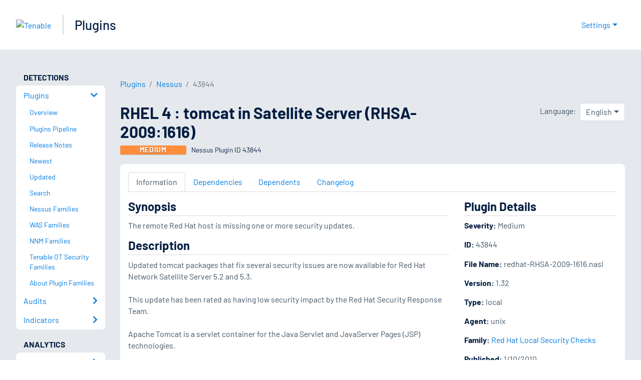

--- FILE ---
content_type: text/html; charset=utf-8
request_url: https://www.tenable.com/plugins/nessus/43844
body_size: 20545
content:
<!DOCTYPE html><html lang="en"><head><meta charSet="utf-8"/><title>RHEL 4 : tomcat in Satellite Server (RHSA-2009:1616)<!-- --> | Tenable®</title><meta name="description" content="The remote Red Hat host is missing one or more security updates. (Nessus Plugin ID 43844)"/><meta property="og:title" content="RHEL 4 : tomcat in Satellite Server (RHSA-2009:1616)"/><meta property="og:description" content="The remote Red Hat host is missing one or more security updates. (Nessus Plugin ID 43844)"/><meta name="twitter:title" content="RHEL 4 : tomcat in Satellite Server (RHSA-2009:1616)"/><meta name="twitter:description" content="The remote Red Hat host is missing one or more security updates. (Nessus Plugin ID 43844)"/><meta http-equiv="X-UA-Compatible" content="IE=edge,chrome=1"/><meta name="viewport" content="width=device-width, initial-scale=1"/><link rel="apple-touch-icon" sizes="180x180" href="https://www.tenable.com/themes/custom/tenable/images-new/favicons/apple-touch-icon-180x180.png"/><link rel="manifest" href="https://www.tenable.com/themes/custom/tenable/images-new/favicons/manifest.json"/><link rel="icon" href="https://www.tenable.com/themes/custom/tenable/images-new/favicons/favicon.ico" sizes="any"/><link rel="icon" href="https://www.tenable.com/themes/custom/tenable/images-new/favicons/tenable-favicon.svg" type="image/svg+xml"/><meta name="msapplication-config" content="https://www.tenable.com/themes/custom/tenable/images-new/favicons/browserconfig.xml"/><meta name="theme-color" content="#ffffff"/><link rel="canonical" href="https://www.tenable.com/plugins/nessus/43844"/><link rel="alternate" hrefLang="x-default" href="https://www.tenable.com/plugins/nessus/43844"/><link rel="alternate" hrefLang="ja" href="https://jp.tenable.com/plugins/nessus/43844"/><link rel="alternate" hrefLang="en" href="https://www.tenable.com/plugins/nessus/43844"/><meta name="next-head-count" content="19"/><script type="text/javascript">window.NREUM||(NREUM={});NREUM.info = {"agent":"","beacon":"bam.nr-data.net","errorBeacon":"bam.nr-data.net","licenseKey":"5febff3e0e","applicationID":"96358297","agentToken":null,"applicationTime":36.383198,"transactionName":"MVBabEEHChVXU0IIXggab11RIBYHW1VBDkMNYEpRHCgBHkJaRU52I2EXF0MKEQFfXkVOahJMSF1uST8PUm0=","queueTime":0,"ttGuid":"a2f5d1f888e97780"}; (window.NREUM||(NREUM={})).init={ajax:{deny_list:["bam.nr-data.net"]},feature_flags:["soft_nav"]};(window.NREUM||(NREUM={})).loader_config={licenseKey:"5febff3e0e",applicationID:"96358297",browserID:"718381482"};;/*! For license information please see nr-loader-rum-1.306.0.min.js.LICENSE.txt */
(()=>{var e,t,r={122:(e,t,r)=>{"use strict";r.d(t,{a:()=>i});var n=r(944);function i(e,t){try{if(!e||"object"!=typeof e)return(0,n.R)(3);if(!t||"object"!=typeof t)return(0,n.R)(4);const r=Object.create(Object.getPrototypeOf(t),Object.getOwnPropertyDescriptors(t)),a=0===Object.keys(r).length?e:r;for(let o in a)if(void 0!==e[o])try{if(null===e[o]){r[o]=null;continue}Array.isArray(e[o])&&Array.isArray(t[o])?r[o]=Array.from(new Set([...e[o],...t[o]])):"object"==typeof e[o]&&"object"==typeof t[o]?r[o]=i(e[o],t[o]):r[o]=e[o]}catch(e){r[o]||(0,n.R)(1,e)}return r}catch(e){(0,n.R)(2,e)}}},154:(e,t,r)=>{"use strict";r.d(t,{OF:()=>c,RI:()=>i,WN:()=>u,bv:()=>a,eN:()=>l,gm:()=>o,mw:()=>s,sb:()=>d});var n=r(863);const i="undefined"!=typeof window&&!!window.document,a="undefined"!=typeof WorkerGlobalScope&&("undefined"!=typeof self&&self instanceof WorkerGlobalScope&&self.navigator instanceof WorkerNavigator||"undefined"!=typeof globalThis&&globalThis instanceof WorkerGlobalScope&&globalThis.navigator instanceof WorkerNavigator),o=i?window:"undefined"!=typeof WorkerGlobalScope&&("undefined"!=typeof self&&self instanceof WorkerGlobalScope&&self||"undefined"!=typeof globalThis&&globalThis instanceof WorkerGlobalScope&&globalThis),s=Boolean("hidden"===o?.document?.visibilityState),c=/iPad|iPhone|iPod/.test(o.navigator?.userAgent),d=c&&"undefined"==typeof SharedWorker,u=((()=>{const e=o.navigator?.userAgent?.match(/Firefox[/\s](\d+\.\d+)/);Array.isArray(e)&&e.length>=2&&e[1]})(),Date.now()-(0,n.t)()),l=()=>"undefined"!=typeof PerformanceNavigationTiming&&o?.performance?.getEntriesByType("navigation")?.[0]?.responseStart},163:(e,t,r)=>{"use strict";r.d(t,{j:()=>E});var n=r(384),i=r(741);var a=r(555);r(860).K7.genericEvents;const o="experimental.resources",s="register",c=e=>{if(!e||"string"!=typeof e)return!1;try{document.createDocumentFragment().querySelector(e)}catch{return!1}return!0};var d=r(614),u=r(944),l=r(122);const f="[data-nr-mask]",g=e=>(0,l.a)(e,(()=>{const e={feature_flags:[],experimental:{allow_registered_children:!1,resources:!1},mask_selector:"*",block_selector:"[data-nr-block]",mask_input_options:{color:!1,date:!1,"datetime-local":!1,email:!1,month:!1,number:!1,range:!1,search:!1,tel:!1,text:!1,time:!1,url:!1,week:!1,textarea:!1,select:!1,password:!0}};return{ajax:{deny_list:void 0,block_internal:!0,enabled:!0,autoStart:!0},api:{get allow_registered_children(){return e.feature_flags.includes(s)||e.experimental.allow_registered_children},set allow_registered_children(t){e.experimental.allow_registered_children=t},duplicate_registered_data:!1},browser_consent_mode:{enabled:!1},distributed_tracing:{enabled:void 0,exclude_newrelic_header:void 0,cors_use_newrelic_header:void 0,cors_use_tracecontext_headers:void 0,allowed_origins:void 0},get feature_flags(){return e.feature_flags},set feature_flags(t){e.feature_flags=t},generic_events:{enabled:!0,autoStart:!0},harvest:{interval:30},jserrors:{enabled:!0,autoStart:!0},logging:{enabled:!0,autoStart:!0},metrics:{enabled:!0,autoStart:!0},obfuscate:void 0,page_action:{enabled:!0},page_view_event:{enabled:!0,autoStart:!0},page_view_timing:{enabled:!0,autoStart:!0},performance:{capture_marks:!1,capture_measures:!1,capture_detail:!0,resources:{get enabled(){return e.feature_flags.includes(o)||e.experimental.resources},set enabled(t){e.experimental.resources=t},asset_types:[],first_party_domains:[],ignore_newrelic:!0}},privacy:{cookies_enabled:!0},proxy:{assets:void 0,beacon:void 0},session:{expiresMs:d.wk,inactiveMs:d.BB},session_replay:{autoStart:!0,enabled:!1,preload:!1,sampling_rate:10,error_sampling_rate:100,collect_fonts:!1,inline_images:!1,fix_stylesheets:!0,mask_all_inputs:!0,get mask_text_selector(){return e.mask_selector},set mask_text_selector(t){c(t)?e.mask_selector="".concat(t,",").concat(f):""===t||null===t?e.mask_selector=f:(0,u.R)(5,t)},get block_class(){return"nr-block"},get ignore_class(){return"nr-ignore"},get mask_text_class(){return"nr-mask"},get block_selector(){return e.block_selector},set block_selector(t){c(t)?e.block_selector+=",".concat(t):""!==t&&(0,u.R)(6,t)},get mask_input_options(){return e.mask_input_options},set mask_input_options(t){t&&"object"==typeof t?e.mask_input_options={...t,password:!0}:(0,u.R)(7,t)}},session_trace:{enabled:!0,autoStart:!0},soft_navigations:{enabled:!0,autoStart:!0},spa:{enabled:!0,autoStart:!0},ssl:void 0,user_actions:{enabled:!0,elementAttributes:["id","className","tagName","type"]}}})());var p=r(154),m=r(324);let h=0;const v={buildEnv:m.F3,distMethod:m.Xs,version:m.xv,originTime:p.WN},b={consented:!1},y={appMetadata:{},get consented(){return this.session?.state?.consent||b.consented},set consented(e){b.consented=e},customTransaction:void 0,denyList:void 0,disabled:!1,harvester:void 0,isolatedBacklog:!1,isRecording:!1,loaderType:void 0,maxBytes:3e4,obfuscator:void 0,onerror:void 0,ptid:void 0,releaseIds:{},session:void 0,timeKeeper:void 0,registeredEntities:[],jsAttributesMetadata:{bytes:0},get harvestCount(){return++h}},_=e=>{const t=(0,l.a)(e,y),r=Object.keys(v).reduce((e,t)=>(e[t]={value:v[t],writable:!1,configurable:!0,enumerable:!0},e),{});return Object.defineProperties(t,r)};var w=r(701);const x=e=>{const t=e.startsWith("http");e+="/",r.p=t?e:"https://"+e};var S=r(836),k=r(241);const R={accountID:void 0,trustKey:void 0,agentID:void 0,licenseKey:void 0,applicationID:void 0,xpid:void 0},A=e=>(0,l.a)(e,R),T=new Set;function E(e,t={},r,o){let{init:s,info:c,loader_config:d,runtime:u={},exposed:l=!0}=t;if(!c){const e=(0,n.pV)();s=e.init,c=e.info,d=e.loader_config}e.init=g(s||{}),e.loader_config=A(d||{}),c.jsAttributes??={},p.bv&&(c.jsAttributes.isWorker=!0),e.info=(0,a.D)(c);const f=e.init,m=[c.beacon,c.errorBeacon];T.has(e.agentIdentifier)||(f.proxy.assets&&(x(f.proxy.assets),m.push(f.proxy.assets)),f.proxy.beacon&&m.push(f.proxy.beacon),e.beacons=[...m],function(e){const t=(0,n.pV)();Object.getOwnPropertyNames(i.W.prototype).forEach(r=>{const n=i.W.prototype[r];if("function"!=typeof n||"constructor"===n)return;let a=t[r];e[r]&&!1!==e.exposed&&"micro-agent"!==e.runtime?.loaderType&&(t[r]=(...t)=>{const n=e[r](...t);return a?a(...t):n})})}(e),(0,n.US)("activatedFeatures",w.B),e.runSoftNavOverSpa&&=!0===f.soft_navigations.enabled&&f.feature_flags.includes("soft_nav")),u.denyList=[...f.ajax.deny_list||[],...f.ajax.block_internal?m:[]],u.ptid=e.agentIdentifier,u.loaderType=r,e.runtime=_(u),T.has(e.agentIdentifier)||(e.ee=S.ee.get(e.agentIdentifier),e.exposed=l,(0,k.W)({agentIdentifier:e.agentIdentifier,drained:!!w.B?.[e.agentIdentifier],type:"lifecycle",name:"initialize",feature:void 0,data:e.config})),T.add(e.agentIdentifier)}},234:(e,t,r)=>{"use strict";r.d(t,{W:()=>a});var n=r(836),i=r(687);class a{constructor(e,t){this.agentIdentifier=e,this.ee=n.ee.get(e),this.featureName=t,this.blocked=!1}deregisterDrain(){(0,i.x3)(this.agentIdentifier,this.featureName)}}},241:(e,t,r)=>{"use strict";r.d(t,{W:()=>a});var n=r(154);const i="newrelic";function a(e={}){try{n.gm.dispatchEvent(new CustomEvent(i,{detail:e}))}catch(e){}}},261:(e,t,r)=>{"use strict";r.d(t,{$9:()=>d,BL:()=>s,CH:()=>g,Dl:()=>_,Fw:()=>y,PA:()=>h,Pl:()=>n,Pv:()=>k,Tb:()=>l,U2:()=>a,V1:()=>S,Wb:()=>x,bt:()=>b,cD:()=>v,d3:()=>w,dT:()=>c,eY:()=>p,fF:()=>f,hG:()=>i,k6:()=>o,nb:()=>m,o5:()=>u});const n="api-",i="addPageAction",a="addToTrace",o="addRelease",s="finished",c="interaction",d="log",u="noticeError",l="pauseReplay",f="recordCustomEvent",g="recordReplay",p="register",m="setApplicationVersion",h="setCurrentRouteName",v="setCustomAttribute",b="setErrorHandler",y="setPageViewName",_="setUserId",w="start",x="wrapLogger",S="measure",k="consent"},289:(e,t,r)=>{"use strict";r.d(t,{GG:()=>o,Qr:()=>c,sB:()=>s});var n=r(878),i=r(389);function a(){return"undefined"==typeof document||"complete"===document.readyState}function o(e,t){if(a())return e();const r=(0,i.J)(e),o=setInterval(()=>{a()&&(clearInterval(o),r())},500);(0,n.sp)("load",r,t)}function s(e){if(a())return e();(0,n.DD)("DOMContentLoaded",e)}function c(e){if(a())return e();(0,n.sp)("popstate",e)}},324:(e,t,r)=>{"use strict";r.d(t,{F3:()=>i,Xs:()=>a,xv:()=>n});const n="1.306.0",i="PROD",a="CDN"},374:(e,t,r)=>{r.nc=(()=>{try{return document?.currentScript?.nonce}catch(e){}return""})()},384:(e,t,r)=>{"use strict";r.d(t,{NT:()=>o,US:()=>u,Zm:()=>s,bQ:()=>d,dV:()=>c,pV:()=>l});var n=r(154),i=r(863),a=r(910);const o={beacon:"bam.nr-data.net",errorBeacon:"bam.nr-data.net"};function s(){return n.gm.NREUM||(n.gm.NREUM={}),void 0===n.gm.newrelic&&(n.gm.newrelic=n.gm.NREUM),n.gm.NREUM}function c(){let e=s();return e.o||(e.o={ST:n.gm.setTimeout,SI:n.gm.setImmediate||n.gm.setInterval,CT:n.gm.clearTimeout,XHR:n.gm.XMLHttpRequest,REQ:n.gm.Request,EV:n.gm.Event,PR:n.gm.Promise,MO:n.gm.MutationObserver,FETCH:n.gm.fetch,WS:n.gm.WebSocket},(0,a.i)(...Object.values(e.o))),e}function d(e,t){let r=s();r.initializedAgents??={},t.initializedAt={ms:(0,i.t)(),date:new Date},r.initializedAgents[e]=t}function u(e,t){s()[e]=t}function l(){return function(){let e=s();const t=e.info||{};e.info={beacon:o.beacon,errorBeacon:o.errorBeacon,...t}}(),function(){let e=s();const t=e.init||{};e.init={...t}}(),c(),function(){let e=s();const t=e.loader_config||{};e.loader_config={...t}}(),s()}},389:(e,t,r)=>{"use strict";function n(e,t=500,r={}){const n=r?.leading||!1;let i;return(...r)=>{n&&void 0===i&&(e.apply(this,r),i=setTimeout(()=>{i=clearTimeout(i)},t)),n||(clearTimeout(i),i=setTimeout(()=>{e.apply(this,r)},t))}}function i(e){let t=!1;return(...r)=>{t||(t=!0,e.apply(this,r))}}r.d(t,{J:()=>i,s:()=>n})},555:(e,t,r)=>{"use strict";r.d(t,{D:()=>s,f:()=>o});var n=r(384),i=r(122);const a={beacon:n.NT.beacon,errorBeacon:n.NT.errorBeacon,licenseKey:void 0,applicationID:void 0,sa:void 0,queueTime:void 0,applicationTime:void 0,ttGuid:void 0,user:void 0,account:void 0,product:void 0,extra:void 0,jsAttributes:{},userAttributes:void 0,atts:void 0,transactionName:void 0,tNamePlain:void 0};function o(e){try{return!!e.licenseKey&&!!e.errorBeacon&&!!e.applicationID}catch(e){return!1}}const s=e=>(0,i.a)(e,a)},566:(e,t,r)=>{"use strict";r.d(t,{LA:()=>s,bz:()=>o});var n=r(154);const i="xxxxxxxx-xxxx-4xxx-yxxx-xxxxxxxxxxxx";function a(e,t){return e?15&e[t]:16*Math.random()|0}function o(){const e=n.gm?.crypto||n.gm?.msCrypto;let t,r=0;return e&&e.getRandomValues&&(t=e.getRandomValues(new Uint8Array(30))),i.split("").map(e=>"x"===e?a(t,r++).toString(16):"y"===e?(3&a()|8).toString(16):e).join("")}function s(e){const t=n.gm?.crypto||n.gm?.msCrypto;let r,i=0;t&&t.getRandomValues&&(r=t.getRandomValues(new Uint8Array(e)));const o=[];for(var s=0;s<e;s++)o.push(a(r,i++).toString(16));return o.join("")}},606:(e,t,r)=>{"use strict";r.d(t,{i:()=>a});var n=r(908);a.on=o;var i=a.handlers={};function a(e,t,r,a){o(a||n.d,i,e,t,r)}function o(e,t,r,i,a){a||(a="feature"),e||(e=n.d);var o=t[a]=t[a]||{};(o[r]=o[r]||[]).push([e,i])}},607:(e,t,r)=>{"use strict";r.d(t,{W:()=>n});const n=(0,r(566).bz)()},614:(e,t,r)=>{"use strict";r.d(t,{BB:()=>o,H3:()=>n,g:()=>d,iL:()=>c,tS:()=>s,uh:()=>i,wk:()=>a});const n="NRBA",i="SESSION",a=144e5,o=18e5,s={STARTED:"session-started",PAUSE:"session-pause",RESET:"session-reset",RESUME:"session-resume",UPDATE:"session-update"},c={SAME_TAB:"same-tab",CROSS_TAB:"cross-tab"},d={OFF:0,FULL:1,ERROR:2}},630:(e,t,r)=>{"use strict";r.d(t,{T:()=>n});const n=r(860).K7.pageViewEvent},646:(e,t,r)=>{"use strict";r.d(t,{y:()=>n});class n{constructor(e){this.contextId=e}}},687:(e,t,r)=>{"use strict";r.d(t,{Ak:()=>d,Ze:()=>f,x3:()=>u});var n=r(241),i=r(836),a=r(606),o=r(860),s=r(646);const c={};function d(e,t){const r={staged:!1,priority:o.P3[t]||0};l(e),c[e].get(t)||c[e].set(t,r)}function u(e,t){e&&c[e]&&(c[e].get(t)&&c[e].delete(t),p(e,t,!1),c[e].size&&g(e))}function l(e){if(!e)throw new Error("agentIdentifier required");c[e]||(c[e]=new Map)}function f(e="",t="feature",r=!1){if(l(e),!e||!c[e].get(t)||r)return p(e,t);c[e].get(t).staged=!0,g(e)}function g(e){const t=Array.from(c[e]);t.every(([e,t])=>t.staged)&&(t.sort((e,t)=>e[1].priority-t[1].priority),t.forEach(([t])=>{c[e].delete(t),p(e,t)}))}function p(e,t,r=!0){const o=e?i.ee.get(e):i.ee,c=a.i.handlers;if(!o.aborted&&o.backlog&&c){if((0,n.W)({agentIdentifier:e,type:"lifecycle",name:"drain",feature:t}),r){const e=o.backlog[t],r=c[t];if(r){for(let t=0;e&&t<e.length;++t)m(e[t],r);Object.entries(r).forEach(([e,t])=>{Object.values(t||{}).forEach(t=>{t[0]?.on&&t[0]?.context()instanceof s.y&&t[0].on(e,t[1])})})}}o.isolatedBacklog||delete c[t],o.backlog[t]=null,o.emit("drain-"+t,[])}}function m(e,t){var r=e[1];Object.values(t[r]||{}).forEach(t=>{var r=e[0];if(t[0]===r){var n=t[1],i=e[3],a=e[2];n.apply(i,a)}})}},699:(e,t,r)=>{"use strict";r.d(t,{It:()=>a,KC:()=>s,No:()=>i,qh:()=>o});var n=r(860);const i=16e3,a=1e6,o="SESSION_ERROR",s={[n.K7.logging]:!0,[n.K7.genericEvents]:!1,[n.K7.jserrors]:!1,[n.K7.ajax]:!1}},701:(e,t,r)=>{"use strict";r.d(t,{B:()=>a,t:()=>o});var n=r(241);const i=new Set,a={};function o(e,t){const r=t.agentIdentifier;a[r]??={},e&&"object"==typeof e&&(i.has(r)||(t.ee.emit("rumresp",[e]),a[r]=e,i.add(r),(0,n.W)({agentIdentifier:r,loaded:!0,drained:!0,type:"lifecycle",name:"load",feature:void 0,data:e})))}},741:(e,t,r)=>{"use strict";r.d(t,{W:()=>a});var n=r(944),i=r(261);class a{#e(e,...t){if(this[e]!==a.prototype[e])return this[e](...t);(0,n.R)(35,e)}addPageAction(e,t){return this.#e(i.hG,e,t)}register(e){return this.#e(i.eY,e)}recordCustomEvent(e,t){return this.#e(i.fF,e,t)}setPageViewName(e,t){return this.#e(i.Fw,e,t)}setCustomAttribute(e,t,r){return this.#e(i.cD,e,t,r)}noticeError(e,t){return this.#e(i.o5,e,t)}setUserId(e){return this.#e(i.Dl,e)}setApplicationVersion(e){return this.#e(i.nb,e)}setErrorHandler(e){return this.#e(i.bt,e)}addRelease(e,t){return this.#e(i.k6,e,t)}log(e,t){return this.#e(i.$9,e,t)}start(){return this.#e(i.d3)}finished(e){return this.#e(i.BL,e)}recordReplay(){return this.#e(i.CH)}pauseReplay(){return this.#e(i.Tb)}addToTrace(e){return this.#e(i.U2,e)}setCurrentRouteName(e){return this.#e(i.PA,e)}interaction(e){return this.#e(i.dT,e)}wrapLogger(e,t,r){return this.#e(i.Wb,e,t,r)}measure(e,t){return this.#e(i.V1,e,t)}consent(e){return this.#e(i.Pv,e)}}},782:(e,t,r)=>{"use strict";r.d(t,{T:()=>n});const n=r(860).K7.pageViewTiming},836:(e,t,r)=>{"use strict";r.d(t,{P:()=>s,ee:()=>c});var n=r(384),i=r(990),a=r(646),o=r(607);const s="nr@context:".concat(o.W),c=function e(t,r){var n={},o={},u={},l=!1;try{l=16===r.length&&d.initializedAgents?.[r]?.runtime.isolatedBacklog}catch(e){}var f={on:p,addEventListener:p,removeEventListener:function(e,t){var r=n[e];if(!r)return;for(var i=0;i<r.length;i++)r[i]===t&&r.splice(i,1)},emit:function(e,r,n,i,a){!1!==a&&(a=!0);if(c.aborted&&!i)return;t&&a&&t.emit(e,r,n);var s=g(n);m(e).forEach(e=>{e.apply(s,r)});var d=v()[o[e]];d&&d.push([f,e,r,s]);return s},get:h,listeners:m,context:g,buffer:function(e,t){const r=v();if(t=t||"feature",f.aborted)return;Object.entries(e||{}).forEach(([e,n])=>{o[n]=t,t in r||(r[t]=[])})},abort:function(){f._aborted=!0,Object.keys(f.backlog).forEach(e=>{delete f.backlog[e]})},isBuffering:function(e){return!!v()[o[e]]},debugId:r,backlog:l?{}:t&&"object"==typeof t.backlog?t.backlog:{},isolatedBacklog:l};return Object.defineProperty(f,"aborted",{get:()=>{let e=f._aborted||!1;return e||(t&&(e=t.aborted),e)}}),f;function g(e){return e&&e instanceof a.y?e:e?(0,i.I)(e,s,()=>new a.y(s)):new a.y(s)}function p(e,t){n[e]=m(e).concat(t)}function m(e){return n[e]||[]}function h(t){return u[t]=u[t]||e(f,t)}function v(){return f.backlog}}(void 0,"globalEE"),d=(0,n.Zm)();d.ee||(d.ee=c)},843:(e,t,r)=>{"use strict";r.d(t,{G:()=>a,u:()=>i});var n=r(878);function i(e,t=!1,r,i){(0,n.DD)("visibilitychange",function(){if(t)return void("hidden"===document.visibilityState&&e());e(document.visibilityState)},r,i)}function a(e,t,r){(0,n.sp)("pagehide",e,t,r)}},860:(e,t,r)=>{"use strict";r.d(t,{$J:()=>u,K7:()=>c,P3:()=>d,XX:()=>i,Yy:()=>s,df:()=>a,qY:()=>n,v4:()=>o});const n="events",i="jserrors",a="browser/blobs",o="rum",s="browser/logs",c={ajax:"ajax",genericEvents:"generic_events",jserrors:i,logging:"logging",metrics:"metrics",pageAction:"page_action",pageViewEvent:"page_view_event",pageViewTiming:"page_view_timing",sessionReplay:"session_replay",sessionTrace:"session_trace",softNav:"soft_navigations",spa:"spa"},d={[c.pageViewEvent]:1,[c.pageViewTiming]:2,[c.metrics]:3,[c.jserrors]:4,[c.spa]:5,[c.ajax]:6,[c.sessionTrace]:7,[c.softNav]:8,[c.sessionReplay]:9,[c.logging]:10,[c.genericEvents]:11},u={[c.pageViewEvent]:o,[c.pageViewTiming]:n,[c.ajax]:n,[c.spa]:n,[c.softNav]:n,[c.metrics]:i,[c.jserrors]:i,[c.sessionTrace]:a,[c.sessionReplay]:a,[c.logging]:s,[c.genericEvents]:"ins"}},863:(e,t,r)=>{"use strict";function n(){return Math.floor(performance.now())}r.d(t,{t:()=>n})},878:(e,t,r)=>{"use strict";function n(e,t){return{capture:e,passive:!1,signal:t}}function i(e,t,r=!1,i){window.addEventListener(e,t,n(r,i))}function a(e,t,r=!1,i){document.addEventListener(e,t,n(r,i))}r.d(t,{DD:()=>a,jT:()=>n,sp:()=>i})},908:(e,t,r)=>{"use strict";r.d(t,{d:()=>n,p:()=>i});var n=r(836).ee.get("handle");function i(e,t,r,i,a){a?(a.buffer([e],i),a.emit(e,t,r)):(n.buffer([e],i),n.emit(e,t,r))}},910:(e,t,r)=>{"use strict";r.d(t,{i:()=>a});var n=r(944);const i=new Map;function a(...e){return e.every(e=>{if(i.has(e))return i.get(e);const t="function"==typeof e?e.toString():"",r=t.includes("[native code]"),a=t.includes("nrWrapper");return r||a||(0,n.R)(64,e?.name||t),i.set(e,r),r})}},944:(e,t,r)=>{"use strict";r.d(t,{R:()=>i});var n=r(241);function i(e,t){"function"==typeof console.debug&&(console.debug("New Relic Warning: https://github.com/newrelic/newrelic-browser-agent/blob/main/docs/warning-codes.md#".concat(e),t),(0,n.W)({agentIdentifier:null,drained:null,type:"data",name:"warn",feature:"warn",data:{code:e,secondary:t}}))}},969:(e,t,r)=>{"use strict";r.d(t,{TZ:()=>n,XG:()=>s,rs:()=>i,xV:()=>o,z_:()=>a});const n=r(860).K7.metrics,i="sm",a="cm",o="storeSupportabilityMetrics",s="storeEventMetrics"},990:(e,t,r)=>{"use strict";r.d(t,{I:()=>i});var n=Object.prototype.hasOwnProperty;function i(e,t,r){if(n.call(e,t))return e[t];var i=r();if(Object.defineProperty&&Object.keys)try{return Object.defineProperty(e,t,{value:i,writable:!0,enumerable:!1}),i}catch(e){}return e[t]=i,i}}},n={};function i(e){var t=n[e];if(void 0!==t)return t.exports;var a=n[e]={exports:{}};return r[e](a,a.exports,i),a.exports}i.m=r,i.d=(e,t)=>{for(var r in t)i.o(t,r)&&!i.o(e,r)&&Object.defineProperty(e,r,{enumerable:!0,get:t[r]})},i.f={},i.e=e=>Promise.all(Object.keys(i.f).reduce((t,r)=>(i.f[r](e,t),t),[])),i.u=e=>"nr-rum-1.306.0.min.js",i.o=(e,t)=>Object.prototype.hasOwnProperty.call(e,t),e={},t="NRBA-1.306.0.PROD:",i.l=(r,n,a,o)=>{if(e[r])e[r].push(n);else{var s,c;if(void 0!==a)for(var d=document.getElementsByTagName("script"),u=0;u<d.length;u++){var l=d[u];if(l.getAttribute("src")==r||l.getAttribute("data-webpack")==t+a){s=l;break}}if(!s){c=!0;var f={296:"sha512-XHJAyYwsxAD4jnOFenBf2aq49/pv28jKOJKs7YGQhagYYI2Zk8nHflZPdd7WiilkmEkgIZQEFX4f1AJMoyzKwA=="};(s=document.createElement("script")).charset="utf-8",i.nc&&s.setAttribute("nonce",i.nc),s.setAttribute("data-webpack",t+a),s.src=r,0!==s.src.indexOf(window.location.origin+"/")&&(s.crossOrigin="anonymous"),f[o]&&(s.integrity=f[o])}e[r]=[n];var g=(t,n)=>{s.onerror=s.onload=null,clearTimeout(p);var i=e[r];if(delete e[r],s.parentNode&&s.parentNode.removeChild(s),i&&i.forEach(e=>e(n)),t)return t(n)},p=setTimeout(g.bind(null,void 0,{type:"timeout",target:s}),12e4);s.onerror=g.bind(null,s.onerror),s.onload=g.bind(null,s.onload),c&&document.head.appendChild(s)}},i.r=e=>{"undefined"!=typeof Symbol&&Symbol.toStringTag&&Object.defineProperty(e,Symbol.toStringTag,{value:"Module"}),Object.defineProperty(e,"__esModule",{value:!0})},i.p="https://js-agent.newrelic.com/",(()=>{var e={374:0,840:0};i.f.j=(t,r)=>{var n=i.o(e,t)?e[t]:void 0;if(0!==n)if(n)r.push(n[2]);else{var a=new Promise((r,i)=>n=e[t]=[r,i]);r.push(n[2]=a);var o=i.p+i.u(t),s=new Error;i.l(o,r=>{if(i.o(e,t)&&(0!==(n=e[t])&&(e[t]=void 0),n)){var a=r&&("load"===r.type?"missing":r.type),o=r&&r.target&&r.target.src;s.message="Loading chunk "+t+" failed: ("+a+": "+o+")",s.name="ChunkLoadError",s.type=a,s.request=o,n[1](s)}},"chunk-"+t,t)}};var t=(t,r)=>{var n,a,[o,s,c]=r,d=0;if(o.some(t=>0!==e[t])){for(n in s)i.o(s,n)&&(i.m[n]=s[n]);if(c)c(i)}for(t&&t(r);d<o.length;d++)a=o[d],i.o(e,a)&&e[a]&&e[a][0](),e[a]=0},r=self["webpackChunk:NRBA-1.306.0.PROD"]=self["webpackChunk:NRBA-1.306.0.PROD"]||[];r.forEach(t.bind(null,0)),r.push=t.bind(null,r.push.bind(r))})(),(()=>{"use strict";i(374);var e=i(566),t=i(741);class r extends t.W{agentIdentifier=(0,e.LA)(16)}var n=i(860);const a=Object.values(n.K7);var o=i(163);var s=i(908),c=i(863),d=i(261),u=i(241),l=i(944),f=i(701),g=i(969);function p(e,t,i,a){const o=a||i;!o||o[e]&&o[e]!==r.prototype[e]||(o[e]=function(){(0,s.p)(g.xV,["API/"+e+"/called"],void 0,n.K7.metrics,i.ee),(0,u.W)({agentIdentifier:i.agentIdentifier,drained:!!f.B?.[i.agentIdentifier],type:"data",name:"api",feature:d.Pl+e,data:{}});try{return t.apply(this,arguments)}catch(e){(0,l.R)(23,e)}})}function m(e,t,r,n,i){const a=e.info;null===r?delete a.jsAttributes[t]:a.jsAttributes[t]=r,(i||null===r)&&(0,s.p)(d.Pl+n,[(0,c.t)(),t,r],void 0,"session",e.ee)}var h=i(687),v=i(234),b=i(289),y=i(154),_=i(384);const w=e=>y.RI&&!0===e?.privacy.cookies_enabled;function x(e){return!!(0,_.dV)().o.MO&&w(e)&&!0===e?.session_trace.enabled}var S=i(389),k=i(699);class R extends v.W{constructor(e,t){super(e.agentIdentifier,t),this.agentRef=e,this.abortHandler=void 0,this.featAggregate=void 0,this.loadedSuccessfully=void 0,this.onAggregateImported=new Promise(e=>{this.loadedSuccessfully=e}),this.deferred=Promise.resolve(),!1===e.init[this.featureName].autoStart?this.deferred=new Promise((t,r)=>{this.ee.on("manual-start-all",(0,S.J)(()=>{(0,h.Ak)(e.agentIdentifier,this.featureName),t()}))}):(0,h.Ak)(e.agentIdentifier,t)}importAggregator(e,t,r={}){if(this.featAggregate)return;const n=async()=>{let n;await this.deferred;try{if(w(e.init)){const{setupAgentSession:t}=await i.e(296).then(i.bind(i,305));n=t(e)}}catch(e){(0,l.R)(20,e),this.ee.emit("internal-error",[e]),(0,s.p)(k.qh,[e],void 0,this.featureName,this.ee)}try{if(!this.#t(this.featureName,n,e.init))return(0,h.Ze)(this.agentIdentifier,this.featureName),void this.loadedSuccessfully(!1);const{Aggregate:i}=await t();this.featAggregate=new i(e,r),e.runtime.harvester.initializedAggregates.push(this.featAggregate),this.loadedSuccessfully(!0)}catch(e){(0,l.R)(34,e),this.abortHandler?.(),(0,h.Ze)(this.agentIdentifier,this.featureName,!0),this.loadedSuccessfully(!1),this.ee&&this.ee.abort()}};y.RI?(0,b.GG)(()=>n(),!0):n()}#t(e,t,r){if(this.blocked)return!1;switch(e){case n.K7.sessionReplay:return x(r)&&!!t;case n.K7.sessionTrace:return!!t;default:return!0}}}var A=i(630),T=i(614);class E extends R{static featureName=A.T;constructor(e){var t;super(e,A.T),this.setupInspectionEvents(e.agentIdentifier),t=e,p(d.Fw,function(e,r){"string"==typeof e&&("/"!==e.charAt(0)&&(e="/"+e),t.runtime.customTransaction=(r||"http://custom.transaction")+e,(0,s.p)(d.Pl+d.Fw,[(0,c.t)()],void 0,void 0,t.ee))},t),this.importAggregator(e,()=>i.e(296).then(i.bind(i,943)))}setupInspectionEvents(e){const t=(t,r)=>{t&&(0,u.W)({agentIdentifier:e,timeStamp:t.timeStamp,loaded:"complete"===t.target.readyState,type:"window",name:r,data:t.target.location+""})};(0,b.sB)(e=>{t(e,"DOMContentLoaded")}),(0,b.GG)(e=>{t(e,"load")}),(0,b.Qr)(e=>{t(e,"navigate")}),this.ee.on(T.tS.UPDATE,(t,r)=>{(0,u.W)({agentIdentifier:e,type:"lifecycle",name:"session",data:r})})}}var N=i(843),I=i(782);class j extends R{static featureName=I.T;constructor(e){super(e,I.T),y.RI&&((0,N.u)(()=>(0,s.p)("docHidden",[(0,c.t)()],void 0,I.T,this.ee),!0),(0,N.G)(()=>(0,s.p)("winPagehide",[(0,c.t)()],void 0,I.T,this.ee)),this.importAggregator(e,()=>i.e(296).then(i.bind(i,117))))}}class P extends R{static featureName=g.TZ;constructor(e){super(e,g.TZ),y.RI&&document.addEventListener("securitypolicyviolation",e=>{(0,s.p)(g.xV,["Generic/CSPViolation/Detected"],void 0,this.featureName,this.ee)}),this.importAggregator(e,()=>i.e(296).then(i.bind(i,623)))}}new class extends r{constructor(e){var t;(super(),y.gm)?(this.features={},(0,_.bQ)(this.agentIdentifier,this),this.desiredFeatures=new Set(e.features||[]),this.desiredFeatures.add(E),this.runSoftNavOverSpa=[...this.desiredFeatures].some(e=>e.featureName===n.K7.softNav),(0,o.j)(this,e,e.loaderType||"agent"),t=this,p(d.cD,function(e,r,n=!1){if("string"==typeof e){if(["string","number","boolean"].includes(typeof r)||null===r)return m(t,e,r,d.cD,n);(0,l.R)(40,typeof r)}else(0,l.R)(39,typeof e)},t),function(e){p(d.Dl,function(t){if("string"==typeof t||null===t)return m(e,"enduser.id",t,d.Dl,!0);(0,l.R)(41,typeof t)},e)}(this),function(e){p(d.nb,function(t){if("string"==typeof t||null===t)return m(e,"application.version",t,d.nb,!1);(0,l.R)(42,typeof t)},e)}(this),function(e){p(d.d3,function(){e.ee.emit("manual-start-all")},e)}(this),function(e){p(d.Pv,function(t=!0){if("boolean"==typeof t){if((0,s.p)(d.Pl+d.Pv,[t],void 0,"session",e.ee),e.runtime.consented=t,t){const t=e.features.page_view_event;t.onAggregateImported.then(e=>{const r=t.featAggregate;e&&!r.sentRum&&r.sendRum()})}}else(0,l.R)(65,typeof t)},e)}(this),this.run()):(0,l.R)(21)}get config(){return{info:this.info,init:this.init,loader_config:this.loader_config,runtime:this.runtime}}get api(){return this}run(){try{const e=function(e){const t={};return a.forEach(r=>{t[r]=!!e[r]?.enabled}),t}(this.init),t=[...this.desiredFeatures];t.sort((e,t)=>n.P3[e.featureName]-n.P3[t.featureName]),t.forEach(t=>{if(!e[t.featureName]&&t.featureName!==n.K7.pageViewEvent)return;if(this.runSoftNavOverSpa&&t.featureName===n.K7.spa)return;if(!this.runSoftNavOverSpa&&t.featureName===n.K7.softNav)return;const r=function(e){switch(e){case n.K7.ajax:return[n.K7.jserrors];case n.K7.sessionTrace:return[n.K7.ajax,n.K7.pageViewEvent];case n.K7.sessionReplay:return[n.K7.sessionTrace];case n.K7.pageViewTiming:return[n.K7.pageViewEvent];default:return[]}}(t.featureName).filter(e=>!(e in this.features));r.length>0&&(0,l.R)(36,{targetFeature:t.featureName,missingDependencies:r}),this.features[t.featureName]=new t(this)})}catch(e){(0,l.R)(22,e);for(const e in this.features)this.features[e].abortHandler?.();const t=(0,_.Zm)();delete t.initializedAgents[this.agentIdentifier]?.features,delete this.sharedAggregator;return t.ee.get(this.agentIdentifier).abort(),!1}}}({features:[E,j,P],loaderType:"lite"})})()})();</script><link data-next-font="size-adjust" rel="preconnect" href="/" crossorigin="anonymous"/><link nonce="nonce-Y2I5YjQwMmUtMGM3YS00OTVmLThhMWQtNDMxYmE1NzY4OWNi" rel="preload" href="/_next/static/css/4619adb46340b728.css" as="style"/><link nonce="nonce-Y2I5YjQwMmUtMGM3YS00OTVmLThhMWQtNDMxYmE1NzY4OWNi" rel="stylesheet" href="/_next/static/css/4619adb46340b728.css" data-n-g=""/><noscript data-n-css="nonce-Y2I5YjQwMmUtMGM3YS00OTVmLThhMWQtNDMxYmE1NzY4OWNi"></noscript><script defer="" nonce="nonce-Y2I5YjQwMmUtMGM3YS00OTVmLThhMWQtNDMxYmE1NzY4OWNi" nomodule="" src="/_next/static/chunks/polyfills-42372ed130431b0a.js"></script><script src="/_next/static/chunks/webpack-a707e99c69361791.js" nonce="nonce-Y2I5YjQwMmUtMGM3YS00OTVmLThhMWQtNDMxYmE1NzY4OWNi" defer=""></script><script src="/_next/static/chunks/framework-945b357d4a851f4b.js" nonce="nonce-Y2I5YjQwMmUtMGM3YS00OTVmLThhMWQtNDMxYmE1NzY4OWNi" defer=""></script><script src="/_next/static/chunks/main-edb6c6ae4d2c9a4e.js" nonce="nonce-Y2I5YjQwMmUtMGM3YS00OTVmLThhMWQtNDMxYmE1NzY4OWNi" defer=""></script><script src="/_next/static/chunks/pages/_app-381f88d9ec30ce8b.js" nonce="nonce-Y2I5YjQwMmUtMGM3YS00OTVmLThhMWQtNDMxYmE1NzY4OWNi" defer=""></script><script src="/_next/static/chunks/4428-57d643b4d8ef08a6.js" nonce="nonce-Y2I5YjQwMmUtMGM3YS00OTVmLThhMWQtNDMxYmE1NzY4OWNi" defer=""></script><script src="/_next/static/chunks/pages/plugins/%5Btype%5D/%5Bid%5D-f147e7cf62d6f896.js" nonce="nonce-Y2I5YjQwMmUtMGM3YS00OTVmLThhMWQtNDMxYmE1NzY4OWNi" defer=""></script><script src="/_next/static/79d-ZFlW_nDWT1q4dALzG/_buildManifest.js" nonce="nonce-Y2I5YjQwMmUtMGM3YS00OTVmLThhMWQtNDMxYmE1NzY4OWNi" defer=""></script><script src="/_next/static/79d-ZFlW_nDWT1q4dALzG/_ssgManifest.js" nonce="nonce-Y2I5YjQwMmUtMGM3YS00OTVmLThhMWQtNDMxYmE1NzY4OWNi" defer=""></script></head><body data-base-url="https://www.tenable.com" data-ga4-tracking-id=""><div id="__next"><div class="app__wrapper"><header class="banner"><div class="nav-wrapper"><ul class="list-inline nav-brand"><li class="list-inline-item"><a href="https://www.tenable.com"><img class="logo" src="https://www.tenable.com/themes/custom/tenable/img/logo.png" alt="Tenable"/></a></li><li class="list-inline-item"><a class="app-name" href="https://www.tenable.com/plugins">Plugins</a></li></ul><ul class="nav-dropdown nav"><li class="d-none d-md-block dropdown nav-item"><a aria-haspopup="true" href="#" class="dropdown-toggle nav-link" aria-expanded="false">Settings</a><div tabindex="-1" role="menu" aria-hidden="true" class="dropdown-menu dropdown-menu-right"><h6 tabindex="-1" class="dropdown-header">Links</h6><a href="https://cloud.tenable.com" role="menuitem" class="dropdown-item">Tenable Cloud<!-- --> <i class="fas fa-external-link-alt external-link"></i></a><a href="https://community.tenable.com/login" role="menuitem" class="dropdown-item">Tenable Community &amp; Support<!-- --> <i class="fas fa-external-link-alt external-link"></i></a><a href="https://university.tenable.com/lms/index.php?r=site/sso&amp;sso_type=saml" role="menuitem" class="dropdown-item">Tenable University<!-- --> <i class="fas fa-external-link-alt external-link"></i></a><div tabindex="-1" class="dropdown-divider"></div><span tabindex="-1" class="dropdown-item-text"><div class="d-flex justify-content-between toggle-btn-group flex-column"><div class="label mb-2">Severity<!-- --> <i class="fas fa-info-circle" id="preferredSeverity"></i></div><div role="group" class="btn-group-sm btn-group"><button type="button" class="toggle-btn btn btn-outline-primary">VPR</button><button type="button" class="toggle-btn btn btn-outline-primary">CVSS v2</button><button type="button" class="toggle-btn btn btn-outline-primary">CVSS v3</button><button type="button" class="toggle-btn btn btn-outline-primary active">CVSS v4</button></div></div></span><div tabindex="-1" class="dropdown-divider"></div><span tabindex="-1" class="dropdown-item-text"><div class="d-flex justify-content-between toggle-btn-group flex-row"><div class="label">Theme</div><div role="group" class="ml-3 btn-group-sm btn-group"><button type="button" class="toggle-btn btn btn-outline-primary active">Light</button><button type="button" class="toggle-btn btn btn-outline-primary">Dark</button><button type="button" class="toggle-btn btn btn-outline-primary">Auto</button></div></div></span><div tabindex="-1" class="dropdown-divider"></div><button type="button" tabindex="0" role="menuitem" class="dropdown-item-link dropdown-item">Help</button></div></li></ul><div class="d-block d-md-none"><button type="button" aria-label="Toggle Overlay" class="btn btn-link nav-toggle"><i class="fas fa-bars fa-2x"></i></button></div></div></header><div class="mobile-nav closed"><ul class="flex-column nav"><li class="mobile-header nav-item"><a href="https://www.tenable.com" class="float-left nav-link"><img class="logo" src="https://www.tenable.com/themes/custom/tenable/img/logo-teal.png" alt="Tenable"/></a><a class="float-right mr-2 nav-link"><i class="fas fa-times fa-lg"></i></a></li><li class="nav-item"><a class="nav-link">Plugins<i class="float-right mt-1 fas fa-chevron-right"></i></a></li><div class="collapse"><div class="mobile-collapse"><li class="nav-item"><a class="nav-link " href="https://www.tenable.com/plugins">Overview</a></li><li class="nav-item"><a class="nav-link " href="https://www.tenable.com/plugins/pipeline">Plugins Pipeline</a></li><li class="nav-item"><a class="nav-link " href="https://www.tenable.com/plugins/newest">Newest</a></li><li class="nav-item"><a class="nav-link " href="https://www.tenable.com/plugins/updated">Updated</a></li><li class="nav-item"><a class="nav-link " href="https://www.tenable.com/plugins/search">Search</a></li><li class="nav-item"><a class="nav-link " href="https://www.tenable.com/plugins/nessus/families?type=nessus">Nessus Families</a></li><li class="nav-item"><a class="nav-link " href="https://www.tenable.com/plugins/was/families?type=was">WAS Families</a></li><li class="nav-item"><a class="nav-link " href="https://www.tenable.com/plugins/nnm/families?type=nnm">NNM Families</a></li><li class="no-capitalize nav-item"><a class="nav-link " href="https://www.tenable.com/plugins/ot/families?type=ot">Tenable OT Security Families</a></li><li class="nav-item"><a class="nav-link " href="https://www.tenable.com/plugins/families/about">About Plugin Families</a></li><li class="nav-item"><a class="nav-link " href="https://www.tenable.com/plugins/release-notes">Release Notes</a></li></div></div><li class="nav-item"><a class="nav-link">Audits<i class="float-right mt-1 fas fa-chevron-right"></i></a></li><div class="collapse"><div class="mobile-collapse"><li class="nav-item"><a class="nav-link " href="https://www.tenable.com/audits">Overview</a></li><li class="nav-item"><a class="nav-link " href="https://www.tenable.com/audits/newest">Newest</a></li><li class="nav-item"><a class="nav-link " href="https://www.tenable.com/audits/updated">Updated</a></li><li class="nav-item"><a class="nav-link " href="https://www.tenable.com/audits/search">Search Audit Files</a></li><li class="nav-item"><a class="nav-link " href="https://www.tenable.com/audits/items/search">Search Items</a></li><li class="nav-item"><a class="nav-link " href="https://www.tenable.com/audits/references">References</a></li><li class="nav-item"><a class="nav-link " href="https://www.tenable.com/audits/authorities">Authorities</a></li><li class="nav-item"><a class="nav-link " href="https://www.tenable.com/audits/documentation">Documentation</a></li><li class="nav-item"><a class="nav-link " href="https://www.tenable.com/downloads/download-all-compliance-audit-files">Download All Audit Files</a></li></div></div><li class="nav-item"><a class="nav-link">Indicators<i class="float-right mt-1 fas fa-chevron-right"></i></a></li><div class="collapse"><div class="mobile-collapse"><li class="nav-item"><a class="nav-link " href="https://www.tenable.com/indicators">Overview</a></li><li class="nav-item"><a class="nav-link " href="https://www.tenable.com/indicators/search">Search</a></li><li class="nav-item"><a class="nav-link " href="https://www.tenable.com/indicators/ioa">Indicators of Attack</a></li><li class="nav-item"><a class="nav-link " href="https://www.tenable.com/indicators/ioe">Indicators of Exposure</a></li><li class="nav-item"><a class="nav-link " href="https://www.tenable.com/indicators/release-notes">Release Notes</a></li></div></div><li class="nav-item"><a class="nav-link">CVEs<i class="float-right mt-1 fas fa-chevron-right"></i></a></li><div class="collapse"><div class="mobile-collapse"><li class="nav-item"><a class="nav-link " href="https://www.tenable.com/cve">Overview</a></li><li class="nav-item"><a class="nav-link " href="https://www.tenable.com/cve/newest">Newest</a></li><li class="nav-item"><a class="nav-link " href="https://www.tenable.com/cve/updated">Updated</a></li><li class="nav-item"><a class="nav-link " href="https://www.tenable.com/cve/search">Search</a></li></div></div><li class="nav-item"><a class="nav-link">Attack Path Techniques<i class="float-right mt-1 fas fa-chevron-right"></i></a></li><div class="collapse"><div class="mobile-collapse"><li class="nav-item"><a class="nav-link " href="https://www.tenable.com/attack-path-techniques">Overview</a></li><li class="nav-item"><a class="nav-link " href="https://www.tenable.com/attack-path-techniques/search">Search</a></li></div></div><ul id="links-nav" class="flex-column mt-5 nav"><li class="nav-item"><a class="nav-link">Links<i class="float-right mt-1 fas fa-chevron-right"></i></a></li><div class="collapse"><div class="mobile-collapse"><li class="nav-item"><a href="https://cloud.tenable.com" class="nav-link">Tenable Cloud</a></li><li class="nav-item"><a href="https://community.tenable.com/login" class="nav-link">Tenable Community &amp; Support</a></li><li class="nav-item"><a href="https://university.tenable.com/lms/index.php?r=site/sso&amp;sso_type=saml" class="nav-link">Tenable University</a></li></div></div><li class="nav-item"><a class="nav-link">Settings<i class="float-right mt-1 fas fa-chevron-right"></i></a></li><div class="collapse"><div class="mobile-collapse py-3"><li class="nav-item"><div class="d-flex justify-content-between toggle-btn-group flex-column"><div class="label mb-2">Severity</div><div role="group" class="btn-group-sm btn-group"><button type="button" class="toggle-btn btn btn-outline-primary">VPR</button><button type="button" class="toggle-btn btn btn-outline-primary">CVSS v2</button><button type="button" class="toggle-btn btn btn-outline-primary">CVSS v3</button><button type="button" class="toggle-btn btn btn-outline-primary active">CVSS v4</button></div></div></li><li class="nav-item"><div class="d-flex justify-content-between toggle-btn-group flex-row"><div class="label">Theme</div><div role="group" class="ml-3 btn-group-sm btn-group"><button type="button" class="toggle-btn btn btn-outline-primary active">Light</button><button type="button" class="toggle-btn btn btn-outline-primary">Dark</button><button type="button" class="toggle-btn btn btn-outline-primary">Auto</button></div></div></li></div></div></ul></ul></div><div class="app__container"><div class="app__content"><div class="row"><div class="col-3 col-xl-2 d-none d-md-block"><h6 class="side-nav-heading">Detections</h6><ul class="side-nav bg-white sticky-top nav flex-column"><li class="nav-item"><a type="button" class="nav-link">Plugins<i class="float-right mt-1 fas fa-chevron-down"></i></a></li><div class="side-nav-collapse collapse show"><li class="false nav-item"><a href="/plugins" class="nav-link"><span>Overview</span></a></li><li class="false nav-item"><a href="/plugins/pipeline" class="nav-link"><span>Plugins Pipeline</span></a></li><li class="false nav-item"><a href="/plugins/release-notes" class="nav-link"><span>Release Notes</span></a></li><li class="false nav-item"><a href="/plugins/newest" class="nav-link"><span>Newest</span></a></li><li class="false nav-item"><a href="/plugins/updated" class="nav-link"><span>Updated</span></a></li><li class="false nav-item"><a href="/plugins/search" class="nav-link"><span>Search</span></a></li><li class="false nav-item"><a href="/plugins/nessus/families" class="nav-link"><span>Nessus Families</span></a></li><li class="false nav-item"><a href="/plugins/was/families" class="nav-link"><span>WAS Families</span></a></li><li class="false nav-item"><a href="/plugins/nnm/families" class="nav-link"><span>NNM Families</span></a></li><li class="false nav-item"><a href="/plugins/ot/families" class="nav-link"><span>Tenable OT Security Families</span></a></li><li class="false nav-item"><a href="/plugins/families/about" class="nav-link"><span>About Plugin Families</span></a></li></div><li class="nav-item"><a type="button" class="nav-link">Audits<i class="float-right mt-1 fas fa-chevron-right"></i></a></li><div class="side-nav-collapse collapse"><li class="false nav-item"><a href="/audits" class="nav-link"><span>Overview</span></a></li><li class="false nav-item"><a href="/audits/newest" class="nav-link"><span>Newest</span></a></li><li class="false nav-item"><a href="/audits/updated" class="nav-link"><span>Updated</span></a></li><li class="false nav-item"><a href="/audits/search" class="nav-link"><span>Search Audit Files</span></a></li><li class="false nav-item"><a href="/audits/items/search" class="nav-link"><span>Search Items</span></a></li><li class="false nav-item"><a href="/audits/references" class="nav-link"><span>References</span></a></li><li class="false nav-item"><a href="/audits/authorities" class="nav-link"><span>Authorities</span></a></li><li class="false nav-item"><a href="/audits/documentation" class="nav-link"><span>Documentation</span></a></li><li class="nav-item"><a class="nav-link" href="https://www.tenable.com/downloads/download-all-compliance-audit-files">Download All Audit Files</a></li></div><li class="nav-item"><a type="button" class="nav-link">Indicators<i class="float-right mt-1 fas fa-chevron-right"></i></a></li><div class="side-nav-collapse collapse"><li class="false nav-item"><a href="/indicators" class="nav-link"><span>Overview</span></a></li><li class="false nav-item"><a href="/indicators/search" class="nav-link"><span>Search</span></a></li><li class="false nav-item"><a href="/indicators/ioa" class="nav-link"><span>Indicators of Attack</span></a></li><li class="false nav-item"><a href="/indicators/ioe" class="nav-link"><span>Indicators of Exposure</span></a></li><li class="false nav-item"><a href="/indicators/release-notes" class="nav-link"><span>Release Notes</span></a></li></div></ul><h6 class="side-nav-heading">Analytics</h6><ul class="side-nav bg-white sticky-top nav flex-column"><li class="nav-item"><a type="button" class="nav-link">CVEs<i class="float-right mt-1 fas fa-chevron-right"></i></a></li><div class="side-nav-collapse collapse"><li class="false nav-item"><a href="/cve" class="nav-link"><span>Overview</span></a></li><li class="false nav-item"><a href="/cve/newest" class="nav-link"><span>Newest</span></a></li><li class="false nav-item"><a href="/cve/updated" class="nav-link"><span>Updated</span></a></li><li class="false nav-item"><a href="/cve/search" class="nav-link"><span>Search</span></a></li></div><li class="nav-item"><a type="button" class="nav-link">Attack Path Techniques<i class="float-right mt-1 fas fa-chevron-right"></i></a></li><div class="side-nav-collapse collapse"><li class="false nav-item"><a href="/attack-path-techniques" class="nav-link"><span>Overview</span></a></li><li class="false nav-item"><a href="/attack-path-techniques/search" class="nav-link"><span>Search</span></a></li></div></ul></div><div class="col-12 col-md-9 col-xl-10"><nav class="d-none d-md-block" aria-label="breadcrumb"><ol class="breadcrumb"><li class="breadcrumb-item"><a href="https://www.tenable.com/plugins">Plugins</a></li><li class="breadcrumb-item"><a href="https://www.tenable.com/plugins/nessus/families">Nessus</a></li><li class="active breadcrumb-item" aria-current="page">43844</li></ol></nav><nav class="d-md-none" aria-label="breadcrumb"><ol class="breadcrumb"><li class="breadcrumb-item"><a href="https://www.tenable.com/plugins/nessus/families"><i class="fas fa-chevron-left"></i> <!-- -->Nessus</a></li></ol></nav><div class="mb-3 row"><div class="col-md-8"><h1 class="h2">RHEL 4 : tomcat in Satellite Server (RHSA-2009:1616)</h1><h6 class="my-1"><span class="badge badge-medium">medium</span> <small class="ml-2">Nessus Plugin ID 43844</small></h6></div><div class="d-none d-md-block text-right col-md-4"><p class="d-inline mr-2">Language:</p><div class="d-inline language-dropdown dropdown"><button type="button" aria-haspopup="true" aria-expanded="false" class="dropdown-toggle btn btn-secondary">English</button><div tabindex="-1" role="menu" aria-hidden="true" class="dropdown-menu dropdown-menu-right"><a href="https://jp.tenable.com/plugins/nessus/43844"><button type="button" tabindex="0" role="menuitem" class="dropdown-item">日本語</button></a><a href="https://www.tenable.com/plugins/nessus/43844"><button type="button" tabindex="0" role="menuitem" class="dropdown-item">English</button></a></div></div></div></div><div class="card"><div class="p-3 card-body"><ul class="mb-3 nav nav-tabs"><li class="nav-item"><a class="active nav-link" href="https://www.tenable.com/plugins/nessus/43844">Information</a></li><li class="nav-item"><a class="nav-link" href="https://www.tenable.com/plugins/nessus/43844/dependencies">Dependencies</a></li><li class="nav-item"><a class="nav-link" href="https://www.tenable.com/plugins/nessus/43844/dependents">Dependents</a></li><li class="nav-item"><a class="nav-link" href="https://www.tenable.com/plugins/nessus/43844/changelog">Changelog</a></li></ul><div class="tab-content"><div class="tab-pane active"><div class="row"><div class="col-md-8"><section class="mb-3"><h4 class="border-bottom pb-1">Synopsis</h4><span>The remote Red Hat host is missing one or more security updates.<br/></span></section><section class="mb-3"><h4 class="border-bottom pb-1">Description</h4><span>Updated tomcat packages that fix several security issues are now available for Red Hat Network Satellite Server 5.2 and 5.3.<br/></span><span><br/></span><span>This update has been rated as having low security impact by the Red Hat Security Response Team.<br/></span><span><br/></span><span>Apache Tomcat is a servlet container for the Java Servlet and JavaServer Pages (JSP) technologies.<br/></span><span><br/></span><span>This update corrects several security vulnerabilities in the Tomcat component shipped as part of Red Hat Network Satellite Server. In a typical operating environment, Tomcat is not exposed to users of Satellite Server in a vulnerable manner: By default, only Satellite Server applications are running on Tomcat. This update will reduce risk in unique Satellite Server environments.<br/></span><span><br/></span><span>It was discovered that the Red Hat Security Advisory RHSA-2007:1069 did not address all possible flaws in the way Tomcat handles certain characters and character sequences in cookie values. A remote attacker could use this flaw to obtain sensitive information, such as session IDs, and then use this information for session hijacking attacks.<br/></span><span>(CVE-2007-5333)<br/></span><span><br/></span><span>Note: The fix for the CVE-2007-5333 flaw changes the default cookie processing behavior: With this update, version 0 cookies that contain values that must be quoted to be valid are automatically changed to version 1 cookies. To reactivate the previous, but insecure behavior, add the following entry to the &#x27;/etc/tomcat5/catalina.properties&#x27; file :<br/></span><span><br/></span><span>org.apache.tomcat.util.http.ServerCookie.VERSION_SWITCH=false<br/></span><span><br/></span><span>It was discovered that request dispatchers did not properly normalize user requests that have trailing query strings, allowing remote attackers to send specially crafted requests that would cause an information leak. (CVE-2008-5515)<br/></span><span><br/></span><span>A flaw was found in the way the Tomcat AJP (Apache JServ Protocol) connector processes AJP connections. An attacker could use this flaw to send specially crafted requests that would cause a temporary denial of service. (CVE-2009-0033)<br/></span><span><br/></span><span>It was discovered that the error checking methods of certain authentication classes did not have sufficient error checking, allowing remote attackers to enumerate (via brute-force methods) usernames registered with applications running on Tomcat when FORM-based authentication was used. (CVE-2009-0580)<br/></span><span><br/></span><span>It was discovered that web applications containing their own XML parsers could replace the XML parser Tomcat uses to parse configuration files. A malicious web application running on a Tomcat instance could read or, potentially, modify the configuration and XML-based data of other web applications deployed on the same Tomcat instance. (CVE-2009-0783)<br/></span><span><br/></span><span>Users of Red Hat Network Satellite Server 5.2 and 5.3 are advised to upgrade to these updated tomcat packages, which contain backported patches to resolve these issues. Tomcat must be restarted for this update to take effect.<br/></span></section><section class="mb-3"><h4 class="border-bottom pb-1">Solution</h4><span>Update the affected packages.<br/></span></section><section class="mb-3"><h4 class="border-bottom pb-1">See Also</h4><p><a target="_blank" rel="noopener noreferrer" href="https://access.redhat.com/security/cve/cve-2007-5333">https://access.redhat.com/security/cve/cve-2007-5333</a></p><p><a target="_blank" rel="noopener noreferrer" href="https://access.redhat.com/security/cve/cve-2008-5515">https://access.redhat.com/security/cve/cve-2008-5515</a></p><p><a target="_blank" rel="noopener noreferrer" href="https://access.redhat.com/security/cve/cve-2009-0033">https://access.redhat.com/security/cve/cve-2009-0033</a></p><p><a target="_blank" rel="noopener noreferrer" href="https://access.redhat.com/security/cve/cve-2009-0580">https://access.redhat.com/security/cve/cve-2009-0580</a></p><p><a target="_blank" rel="noopener noreferrer" href="https://access.redhat.com/security/cve/cve-2009-0783">https://access.redhat.com/security/cve/cve-2009-0783</a></p><p><a target="_blank" rel="noopener noreferrer" href="http://tomcat.apache.org/security-5.html">http://tomcat.apache.org/security-5.html</a></p><p><a target="_blank" rel="noopener noreferrer" href="https://access.redhat.com/errata/RHSA-2009:1616">https://access.redhat.com/errata/RHSA-2009:1616</a></p></section></div><div class="col-md-4"><h4 class="border-bottom pb-1">Plugin Details</h4><div><p class=""><strong>Severity<!-- -->: </strong><span>Medium</span></p></div><div><p class=""><strong>ID<!-- -->: </strong><span>43844</span></p></div><div><p class=""><strong>File Name<!-- -->: </strong><span>redhat-RHSA-2009-1616.nasl</span></p></div><div><p class=""><strong>Version<!-- -->: </strong><span>1.32</span></p></div><div><p class=""><strong>Type<!-- -->: </strong><span>local</span></p></div><p class=""><strong>Agent<!-- -->: </strong><span>unix</span></p><div><p class=""><strong>Family<!-- -->: </strong><span><a href="https://www.tenable.com/plugins/nessus/families/Red%20Hat%20Local%20Security%20Checks">Red Hat Local Security Checks</a></span></p></div><div><p class=""><strong>Published<!-- -->: </strong><span>1/10/2010</span></p></div><div><p class=""><strong>Updated<!-- -->: </strong><span>1/14/2021</span></p></div><div></div><div></div><div></div><p class=""><strong>Supported Sensors<!-- -->: </strong><span>Agentless Assessment</span>, <span>Continuous Assessment</span>, <span>Frictionless Assessment Agent</span>, <span>Frictionless Assessment AWS</span>, <span>Frictionless Assessment Azure</span>, <span>Nessus Agent</span>, <span>Nessus</span></p><div></div><h4 class="border-bottom pb-1">Risk Information</h4><div></div><h5 class="mt-1 mb-3"><a target="_blank" rel="noopener noreferrer" href="https://www.tenable.com/blog/what-is-vpr-and-how-is-it-different-from-cvss">VPR</a></h5><div><p class=""><strong>Risk Factor<!-- -->: </strong><span>Medium</span></p></div><div><p class=""><strong>Score<!-- -->: </strong><span>6.2</span></p></div><h5 class="mt-1 mb-3"><a target="_blank" rel="noopener noreferrer" href="https://nvd.nist.gov/vuln-metrics/cvss/v2-calculator?vector=AV:N/AC:L/Au:N/C:P/I:N/A:N">CVSS v2</a></h5><div><p class=""><strong>Risk Factor<!-- -->: </strong><span>Medium</span></p></div><div><p class=""><strong>Base Score<!-- -->: </strong><span>5</span></p></div><div><p class=""><strong>Temporal Score<!-- -->: </strong><span>4.1</span></p></div><div><p class=""><strong>Vector<!-- -->: </strong><span>CVSS2#AV:N/AC:L/Au:N/C:P/I:N/A:N</span></p></div><div></div><div></div><h5 class="mt-1 mb-3"><a target="_blank" rel="noopener noreferrer" href="https://nvd.nist.gov/vuln-metrics/cvss/v3-calculator?vector=AV:L/AC:L/PR:H/UI:N/S:U/C:L/I:L/A:L/E:F/RL:O/RC:C&amp;version=3.0">CVSS v3</a></h5><div><p class=""><strong>Risk Factor<!-- -->: </strong><span>Medium</span></p></div><div><p class=""><strong>Base Score<!-- -->: </strong><span>4.2</span></p></div><div><p class=""><strong>Temporal Score<!-- -->: </strong><span>3.9</span></p></div><div><p class=""><strong>Vector<!-- -->: </strong><span>CVSS:3.0/AV:L/AC:L/PR:H/UI:N/S:U/C:L/I:L/A:L</span></p></div><div><p class=""><strong>Temporal Vector<!-- -->: </strong><span>CVSS:3.0/E:F/RL:O/RC:C</span></p></div><div></div><section><h4 class="border-bottom pb-1">Vulnerability Information</h4><p class=""><strong>CPE<!-- -->: </strong><span>p-cpe:/a:redhat:enterprise_linux:tomcat5-jsp-2.0-api</span>, <span>p-cpe:/a:redhat:enterprise_linux:tomcat5-jasper</span>, <span>p-cpe:/a:redhat:enterprise_linux:tomcat5-common-lib</span>, <span>p-cpe:/a:redhat:enterprise_linux:tomcat5</span>, <span>p-cpe:/a:redhat:enterprise_linux:tomcat5-server-lib</span>, <span>cpe:/o:redhat:enterprise_linux:4</span>, <span>p-cpe:/a:redhat:enterprise_linux:tomcat5-servlet-2.4-api</span></p><p class=""><strong>Required KB Items<!-- -->: </strong><span>Host/local_checks_enabled</span>, <span>Host/RedHat/release</span>, <span>Host/RedHat/rpm-list</span>, <span>Host/cpu</span></p><div><p class=""><strong>Exploit Available<!-- -->: </strong><span>true</span></p></div><div><p class=""><strong>Exploit Ease<!-- -->: </strong><span>Exploits are available</span></p></div><div></div><div><p class=""><strong>Patch Publication Date<!-- -->: </strong><span>11/30/2009</span></p></div><div><p class=""><strong>Vulnerability Publication Date<!-- -->: </strong><span>2/11/2008</span></p></div><div></div></section><section><h4 class="border-bottom pb-1">Exploitable With</h4><p>CANVAS <!-- -->(D2ExploitPack)</p></section><section><h4 class="border-bottom pb-1">Reference Information</h4><p class=""><strong>CVE<!-- -->: </strong><span><a href="/cve/CVE-2007-5333">CVE-2007-5333</a></span>, <span><a href="/cve/CVE-2008-5515">CVE-2008-5515</a></span>, <span><a href="/cve/CVE-2009-0033">CVE-2009-0033</a></span>, <span><a href="/cve/CVE-2009-0580">CVE-2009-0580</a></span>, <span><a href="/cve/CVE-2009-0783">CVE-2009-0783</a></span></p><p class=""><strong>BID<!-- -->: </strong><span><a target="_blank" rel="noopener noreferrer" href="http://www.securityfocus.com/bid/27706">27706</a></span>, <span><a target="_blank" rel="noopener noreferrer" href="http://www.securityfocus.com/bid/35193">35193</a></span>, <span><a target="_blank" rel="noopener noreferrer" href="http://www.securityfocus.com/bid/35196">35196</a></span>, <span><a target="_blank" rel="noopener noreferrer" href="http://www.securityfocus.com/bid/35263">35263</a></span>, <span><a target="_blank" rel="noopener noreferrer" href="http://www.securityfocus.com/bid/35416">35416</a></span></p><div><p class=""><strong>CWE<!-- -->: </strong><span><a target="_blank" rel="noopener noreferrer" href="http://cwe.mitre.org/data/definitions/20">20</a></span>, <span><a target="_blank" rel="noopener noreferrer" href="http://cwe.mitre.org/data/definitions/200">200</a></span>, <span><a target="_blank" rel="noopener noreferrer" href="http://cwe.mitre.org/data/definitions/22">22</a></span></p><p class=""><strong>RHSA<!-- -->: </strong><span><a target="_blank" rel="noopener noreferrer" href="https://access.redhat.com/errata/RHSA-2009:1616">2009:1616</a></span></p></div></section></div></div></div></div></div></div></div></div></div></div><footer class="footer"><div class="container"><ul class="footer-nav"><li class="footer-nav-item"><a href="https://www.tenable.com/">Tenable.com</a></li><li class="footer-nav-item"><a href="https://community.tenable.com">Community &amp; Support</a></li><li class="footer-nav-item"><a href="https://docs.tenable.com">Documentation</a></li><li class="footer-nav-item"><a href="https://university.tenable.com">Education</a></li></ul><ul class="footer-nav footer-nav-secondary"><li class="footer-nav-item">© <!-- -->2025<!-- --> <!-- -->Tenable®, Inc. All Rights Reserved</li><li class="footer-nav-item"><a href="https://www.tenable.com/privacy-policy">Privacy Policy</a></li><li class="footer-nav-item"><a href="https://www.tenable.com/legal">Legal</a></li><li class="footer-nav-item"><a href="https://www.tenable.com/section-508-voluntary-product-accessibility">508 Compliance</a></li></ul></div></footer><div class="Toastify"></div></div></div><script id="__NEXT_DATA__" type="application/json" nonce="nonce-Y2I5YjQwMmUtMGM3YS00OTVmLThhMWQtNDMxYmE1NzY4OWNi">{"props":{"pageProps":{"plugin":{"attributes":[{"attribute_name":"canvas_package","attribute_value":"D2ExploitPack"},{"attribute_name":"cwe","attribute_value":"20"},{"attribute_name":"cwe","attribute_value":"200"},{"attribute_name":"cwe","attribute_value":"22"},{"attribute_name":"enable_cgi_scanning","attribute_value":"false"},{"attribute_name":"exploit_framework_canvas","attribute_value":"true"},{"attribute_name":"generated_plugin","attribute_value":"current"},{"attribute_name":"rhsa","attribute_value":"2009:1616"},{"attribute_name":"script_category","attribute_value":"ACT_GATHER_INFO"},{"attribute_name":"thorough_tests","attribute_value":"false"},{"attribute_name":"vpr_score","attribute_value":"6.2"}],"bids":["27706","35193","35196","35263","35416"],"cpe":["p-cpe:/a:redhat:enterprise_linux:tomcat5-jsp-2.0-api","p-cpe:/a:redhat:enterprise_linux:tomcat5-jasper","p-cpe:/a:redhat:enterprise_linux:tomcat5-common-lib","p-cpe:/a:redhat:enterprise_linux:tomcat5","p-cpe:/a:redhat:enterprise_linux:tomcat5-server-lib","cpe:/o:redhat:enterprise_linux:4","p-cpe:/a:redhat:enterprise_linux:tomcat5-servlet-2.4-api"],"cves":["CVE-2007-5333","CVE-2008-5515","CVE-2009-0033","CVE-2009-0580","CVE-2009-0783"],"cvss3_base_score":"4.2","cvss3_temporal_score":"3.9","cvss3_temporal_vector":"CVSS:3.0/E:F/RL:O/RC:C","cvss3_vector":"CVSS:3.0/AV:L/AC:L/PR:H/UI:N/S:U/C:L/I:L/A:L","cvss_base_score":"5.0","cvss_temporal_score":"4.1","cvss_temporal_vector":"CVSS2#E:F/RL:OF/RC:C","cvss_vector":"CVSS2#AV:N/AC:L/Au:N/C:P/I:N/A:N","dependencies":["ssh_get_info.nasl"],"description":"Updated tomcat packages that fix several security issues are now available for Red Hat Network Satellite Server 5.2 and 5.3.\n\nThis update has been rated as having low security impact by the Red Hat Security Response Team.\n\nApache Tomcat is a servlet container for the Java Servlet and JavaServer Pages (JSP) technologies.\n\nThis update corrects several security vulnerabilities in the Tomcat component shipped as part of Red Hat Network Satellite Server. In a typical operating environment, Tomcat is not exposed to users of Satellite Server in a vulnerable manner: By default, only Satellite Server applications are running on Tomcat. This update will reduce risk in unique Satellite Server environments.\n\nIt was discovered that the Red Hat Security Advisory RHSA-2007:1069 did not address all possible flaws in the way Tomcat handles certain characters and character sequences in cookie values. A remote attacker could use this flaw to obtain sensitive information, such as session IDs, and then use this information for session hijacking attacks.\n(CVE-2007-5333)\n\nNote: The fix for the CVE-2007-5333 flaw changes the default cookie processing behavior: With this update, version 0 cookies that contain values that must be quoted to be valid are automatically changed to version 1 cookies. To reactivate the previous, but insecure behavior, add the following entry to the '/etc/tomcat5/catalina.properties' file :\n\norg.apache.tomcat.util.http.ServerCookie.VERSION_SWITCH=false\n\nIt was discovered that request dispatchers did not properly normalize user requests that have trailing query strings, allowing remote attackers to send specially crafted requests that would cause an information leak. (CVE-2008-5515)\n\nA flaw was found in the way the Tomcat AJP (Apache JServ Protocol) connector processes AJP connections. An attacker could use this flaw to send specially crafted requests that would cause a temporary denial of service. (CVE-2009-0033)\n\nIt was discovered that the error checking methods of certain authentication classes did not have sufficient error checking, allowing remote attackers to enumerate (via brute-force methods) usernames registered with applications running on Tomcat when FORM-based authentication was used. (CVE-2009-0580)\n\nIt was discovered that web applications containing their own XML parsers could replace the XML parser Tomcat uses to parse configuration files. A malicious web application running on a Tomcat instance could read or, potentially, modify the configuration and XML-based data of other web applications deployed on the same Tomcat instance. (CVE-2009-0783)\n\nUsers of Red Hat Network Satellite Server 5.2 and 5.3 are advised to upgrade to these updated tomcat packages, which contain backported patches to resolve these issues. Tomcat must be restarted for this update to take effect.","description_i18n":{"ja_JP":"複数のセキュリティの問題を修正する更新済みの tomcat パッケージが、Red Hat Network Satellite 5.2 および 5.3 で現在利用可能です。\n\nこの更新は、Red Hat セキュリティレスポンスチームによりセキュリティインパクトが小さいと評価されています。\n\nApache Tomcat は、Java サーブレットおよび JavaServer Pages（JSP）技術のサーブレットコンテナです。\n\nこの更新では、Red Hat Network Satellite サーバーの一部として出荷された Tomcat コンポーネントの複数のセキュリティ脆弱性が修正されています。典型的な動作環境では、Tomcat は脆弱な方法で Satellite サーバーのユーザーに露出されません：デフォルトでは Satellite サーバーのアプリケーションだけが Tomcat で実行されます。この更新により、固有の Satellite Server 環境におけるリスクが軽減します。\n\nTomcat でクッキー値の特定の文字と文字シーケンスを処理する方法において、Red Hat Security Advisory RHSA-2007:1069 がすべての疑われる欠陥に対応していなかったことが判明しました。リモートの攻撃者がこの欠陥を利用して、セッション ID などの機密情報を取得し、その情報をセッションハイジャック攻撃に使用する可能性があります。\n（CVE-2007-5333）\n\n注：CVE-2007-5333 の欠陥に対する修正により、デフォルトのクッキー処理動作が変更されます。この更新により、有効であるとみなすべき値を含むバージョン 0 クッキーが、自動的にバージョン 1 クッキーに変更されます。安全でない以前の処理方法を再度有効にするためには、以下のエントリを「/etc/tomcat5/catalina.properties」ファイルに追加します：\n\norg.apache.tomcat.util.http.ServerCookie.VERSION_SWITCH=false\n\nリクエストディスパッチャーが、クエリの最後にある文字列を適切に正規化せず、そのためにリモートの攻撃者が特別に細工されたリクエストを送信して情報漏洩を引き起こすできることが分かりました。（CVE-2008-5515）\n\nTomcat AJP（Apache JServ Protocol）コネクタが AJP 接続を行う方法に、欠陥が検出されました。攻撃者がこの欠陥を利用して、特別に細工されたリクエストを送信し、一時的なサービス拒否を引き起こす可能性があります。（CVE-2009-0033）\n\n特定の認証クラスのエラーチェック方法で十分なエラーチェックが行われておらず、FORM ベース認証が使用された場合、リモートの攻撃者が（ブルートフォース方法によって）Tomcat 上で稼働しているアプリケーションに登録されたユーザー名を列挙できることが判明しました。（CVE-2009-0580）\n\n独自の XML パーサーを持つウェブアプリケーションで、Tomcat が構成ファイルを解析するために使用する XML パーサーを置換する可能性があることが判明しました。Tomcat インスタンス上で稼働している悪意のあるウェブアプリケーションが、同じ Tomcat インスタンス上に展開されている他のウェブアプリケーションの構成および XML ベースのデータを読み込んだり、変更する可能性があります。（CVE-2009-0783）\n\nRed Hat Network Satellite Server 5.2 および 5.3 のユーザーは、バックポートされたパッチを含むこれらの更新済みの tomcat パッケージにアップグレードし、これらの問題を解決することが推奨されます。この更新を有効にするには、Tomcat を再起動する必要があります。"},"doc_id":"43844","epss_metrics":{"epss":0.84451,"epss_latest_score_date":"2025-12-22T12:55:00","epss_model_version":"v2025.03.14","percentile":0.99282,"vulnerability_id":"CVE-2009-0580"},"exploit_available":true,"exploitability_ease":"Exploits are available","filename":"redhat-RHSA-2009-1616.nasl","intel_type":"sensor","is_cna":null,"patch_publication_date":"2009-11-30T00:00:00","plugin_modification_date":"2021-01-14T00:00:00","plugin_publication_date":"2010-01-10T00:00:00","plugin_type":"local","public_display":"43844","publication_date":null,"references":[{"type":"classifiers","url":null,"id_type":"CWE","id":"20"},{"type":"classifiers","url":null,"id_type":"CWE","id":"200"},{"type":"classifiers","url":null,"id_type":"CWE","id":"22"},{"type":"advisory","url":null,"id_type":"RHSA","id":"2009:1616"},{"type":"vulnerability","id_type":"cve","id":"CVE-2007-5333","url":"http://cve.mitre.org/cgi-bin/cvename.cgi?name=CVE-2007-5333"},{"type":"vulnerability","id_type":"cve","id":"CVE-2008-5515","url":"http://cve.mitre.org/cgi-bin/cvename.cgi?name=CVE-2008-5515"},{"type":"vulnerability","id_type":"cve","id":"CVE-2009-0033","url":"http://cve.mitre.org/cgi-bin/cvename.cgi?name=CVE-2009-0033"},{"type":"vulnerability","id_type":"cve","id":"CVE-2009-0580","url":"http://cve.mitre.org/cgi-bin/cvename.cgi?name=CVE-2009-0580"},{"type":"vulnerability","id_type":"cve","id":"CVE-2009-0783","url":"http://cve.mitre.org/cgi-bin/cvename.cgi?name=CVE-2009-0783"},{"type":"vulnerability","id_type":"bid","id":"27706","url":null},{"type":"vulnerability","id_type":"bid","id":"35193","url":null},{"type":"vulnerability","id_type":"bid","id":"35196","url":null},{"type":"vulnerability","id_type":"bid","id":"35263","url":null},{"type":"vulnerability","id_type":"bid","id":"35416","url":null},{"type":"unknown","url":"https://access.redhat.com/security/cve/cve-2007-5333","id_type":null,"id":null},{"type":"unknown","url":"https://access.redhat.com/security/cve/cve-2008-5515","id_type":null,"id":null},{"type":"unknown","url":"https://access.redhat.com/security/cve/cve-2009-0033","id_type":null,"id":null},{"type":"unknown","url":"https://access.redhat.com/security/cve/cve-2009-0580","id_type":null,"id":null},{"type":"unknown","url":"https://access.redhat.com/security/cve/cve-2009-0783","id_type":null,"id":null},{"type":"unknown","url":"http://tomcat.apache.org/security-5.html","id_type":null,"id":null},{"type":"unknown","url":"https://access.redhat.com/errata/RHSA-2009:1616","id_type":null,"id":null}],"required_keys":["Host/local_checks_enabled","Host/RedHat/release","Host/RedHat/rpm-list","Host/cpu"],"risk_factor":"Medium","script_copyright":"This script is Copyright (C) 2010-2021 and is owned by Tenable, Inc. or an Affiliate thereof.","script_family":"Red Hat Local Security Checks","script_name":"RHEL 4 : tomcat in Satellite Server (RHSA-2009:1616)","script_name_i18n":{"ja_JP":"RHEL 4：Satellite サーバーの Tomcat（RHSA-2009:1616）"},"script_version":"1.32","see_also":["https://access.redhat.com/security/cve/cve-2007-5333","https://access.redhat.com/security/cve/cve-2008-5515","https://access.redhat.com/security/cve/cve-2009-0033","https://access.redhat.com/security/cve/cve-2009-0580","https://access.redhat.com/security/cve/cve-2009-0783","http://tomcat.apache.org/security-5.html","https://access.redhat.com/errata/RHSA-2009:1616"],"solution":"Update the affected packages.","solution_i18n":{"ja_JP":"影響を受けるパッケージを更新してください。"},"supported_sensors":[{"label":"Agentless Assessment","value":"agentless_assessment"},{"label":"Continuous Assessment","value":"continuous_assessment"},{"label":"Frictionless Assessment Agent","value":"fa_agent"},{"label":"Frictionless Assessment AWS","value":"fa_aws"},{"label":"Frictionless Assessment Azure","value":"fa_azure"},{"label":"Nessus Agent","value":"nessus_agent"},{"label":"Nessus","value":"nessus"}],"synopsis":"The remote Red Hat host is missing one or more security updates.","synopsis_i18n":{"ja_JP":"リモート Red Hat ホストに 1 つ以上のセキュリティ更新がありません。"},"vpr_metrics":{"age_of_vuln":"730 days +","cvss3_impact_score":4.699999809265137,"exploit_code_maturity":"Functional","generated_at":"2020-12-30T05:20:01","predicted_impact_score":true,"product_coverage":"Low","threat_intensity_last28_days":"Very Low","threat_model_type":"non_early_life","threat_model_version":"v2","threat_recency":"No recorded events","threat_sources_last28":"No recorded events","tvs":6.199999809265137,"vulnerability_id":"CVE-2009-0580"},"vpr_v2_metrics":{"cve_id":"CVE-2009-0580","cvssv3_impactscore":3.6,"exploit_chain":[],"exploit_code_maturity":"functional","exploit_probability":0.005,"generated_at":"2025-09-24T00:00:00","in_the_news_intensity_last_30":"Very Low","in_the_news_recency":"No recorded events","in_the_news_sources_last_30":[],"influence_reasons":[],"malware_observations_intensity_last_30":"Very Low","malware_observations_recency":"No recorded events","on_cisa_kev":false,"predicted_impact_score":false,"targeted_industries":[],"targeted_regions":[],"tenable_research_influence":"no influence applied","vpr":5,"vpr_percentile":95.09,"vpr_severity":"medium"},"vuln_publication_date":"2008-02-11T00:00:00","xrefs":{"CWE":["20","200","22"],"RHSA":["2009:1616"]},"sensor":"nessus","language_code":"en_US","script_id":"43844","cvss":{"cvssv2_vector":"CVSS2#AV:N/AC:L/Au:N/C:P/I:N/A:N","cvssv3_vector":"CVSS:3.0/AV:L/AC:L/PR:H/UI:N/S:U/C:L/I:L/A:L","cvssv4_vector":null,"cvssv2_vector_base":"AV:N/AC:L/Au:N/C:P/I:N/A:N","cvssv3_vector_base":"AV:L/AC:L/PR:H/UI:N/S:U/C:L/I:L/A:L/E:F/RL:O/RC:C","cvssv3_version":"3.0","cvssv2_score":5,"cvssv3_score":4.2,"cvssv4_score":null,"cvssv2_temporal_vector":null,"cvssv3_temporal_vector":"CVSS:3.0/E:F/RL:O/RC:C","cvssv2_temporal_vector_base":null,"cvssv3_temporal_vector_base":"E:F/RL:O/RC:C","cvssv2_temporal_score":4.1,"cvssv3_temporal_score":3.9,"cvssv2_environmental_vector":null,"cvssv2_environmental_score":null,"cvssv3_environmental_vector":null,"cvssv3_environmental_score":null,"rating":null,"source":null,"cvssv4_threat_score":null,"cvssv4_threat_vector":null,"cvssv2_risk_factor":"Medium","cvssv3_risk_factor":"Medium","cvssv4_risk_factor":null},"canvas_package":"D2ExploitPack","available_languages":["ja_JP","en_US"],"risk_factor_v4":"Medium","risk_factor_v3":"Medium","risk_factor_orig":"Medium","risk_factor_score":3,"vpr_score":"6.2","xrefs_orig":[{"xref_name":"CWE","xref_value":"20"},{"xref_name":"CWE","xref_value":"200"},{"xref_name":"CWE","xref_value":"22"},{"xref_name":"RHSA","xref_value":"2009:1616"}],"agent":["unix"],"excluded_keys":[],"required_udp_ports":[],"preferences":[],"required_ports":[],"generated_plugin":"current","exploit_framework_canvas":true,"tvdb_export_source":{"file_name":"diff-202512221751.tar.gz","file_path":"exports/nessus/v1","data_file_name":"43844","created_at":"2025-12-22T18:06:44","updated_at":"2025-12-22T18:06:44"},"vulnPublicationDate":"2/11/2008","patchPublicationDate":"11/30/2009","pluginPublicationDate":"1/10/2010","pluginModificationDate":"1/14/2021","locale":"en","availableLocales":["ja","en"],"vpr_risk_factor":"Medium","cisaKnownExploitedDate":null,"supported_sensors_values":"agentless_assessment,continuous_assessment,fa_agent,fa_aws,fa_azure,nessus_agent,nessus","configurationMessages":[],"cvssV2Severity":"Medium","cvssV3Severity":"Medium","cvssV4Severity":null,"vprSeverity":"Medium","severity":"Medium"},"type":"nessus"},"cookies":{},"user":null,"flash":null,"env":{"baseUrl":"https://www.tenable.com","host":"www.tenable.com","ga4TrackingId":""},"isUnsupportedBrowser":false,"__N_SSP":true},"page":"/plugins/[type]/[id]","query":{"type":"nessus","id":"43844"},"buildId":"79d-ZFlW_nDWT1q4dALzG","isFallback":false,"isExperimentalCompile":false,"gssp":true,"appGip":true,"locale":"en","locales":["en","de","es","fr","ja","ko","zh-CN","zh-TW"],"defaultLocale":"en","domainLocales":[{"domain":"www.tenable.com","defaultLocale":"en"},{"domain":"de.tenable.com","defaultLocale":"de"},{"domain":"es-la.tenable.com","defaultLocale":"es"},{"domain":"fr.tenable.com","defaultLocale":"fr"},{"domain":"jp.tenable.com","defaultLocale":"ja"},{"domain":"kr.tenable.com","defaultLocale":"ko"},{"domain":"www.tenablecloud.cn","defaultLocale":"zh-CN"},{"domain":"zh-tw.tenable.com","defaultLocale":"zh-TW"}],"scriptLoader":[]}</script><script defer src="https://static.cloudflareinsights.com/beacon.min.js/vcd15cbe7772f49c399c6a5babf22c1241717689176015" integrity="sha512-ZpsOmlRQV6y907TI0dKBHq9Md29nnaEIPlkf84rnaERnq6zvWvPUqr2ft8M1aS28oN72PdrCzSjY4U6VaAw1EQ==" nonce="Y2I5YjQwMmUtMGM3YS00OTVmLThhMWQtNDMxYmE1NzY4OWNi" data-cf-beacon='{"rayId":"9b52f8515c491dfc","version":"2025.9.1","serverTiming":{"name":{"cfExtPri":true,"cfEdge":true,"cfOrigin":true,"cfL4":true,"cfSpeedBrain":true,"cfCacheStatus":true}},"token":"7ac0694f42504942af41091cc95741a8","b":1}' crossorigin="anonymous"></script>
</body></html>

--- FILE ---
content_type: application/x-javascript; charset=UTF-8
request_url: https://trackingapi.trendemon.com/api/experience/personal?AccountId=2110&ClientUrl=https%3A%2F%2Fwww.tenable.com%2Fplugins%2Fnessus%2F43844&MarketingAutomationCookie=&ExcludeUnitsJson=%5B%5D&streamId=&callback=jsonp562347&vid=2110:17669449807260981
body_size: -66
content:
jsonp562347([])

--- FILE ---
content_type: application/x-javascript; charset=UTF-8
request_url: https://trackingapi.trendemon.com/api/Identity/me?accountId=2110&DomainCookie=17669449807260981&fingerPrint=cd6156e959afb7f71e12407d11bda856&callback=jsonp806072&vid=
body_size: 275
content:
jsonp806072({"VisitorUid":"-6610150602293882517","VisitorInternalId":"2110:17669449807260981"})

--- FILE ---
content_type: application/x-javascript; charset=UTF-8
request_url: https://trackingapi.trendemon.com/api/experience/personal-embedded?AccountId=2110&ClientUrl=https%3A%2F%2Fwww.tenable.com%2Fplugins%2Fnessus%2F43844&MarketingAutomationCookie=&Ids=%5B%5D&Groups=%5B%5D&StreamId=&callback=jsonp437055&vid=2110:17669449807260981
body_size: -66
content:
jsonp437055([])

--- FILE ---
content_type: application/x-javascript; charset=UTF-8
request_url: https://trackingapi.trendemon.com/api/experience/personal-stream?AccountId=2110&ClientUrl=https%3A%2F%2Fwww.tenable.com%2Fplugins%2Fnessus%2F43844&MarketingAutomationCookie=&ExcludedStreamsJson=%5B%5D&callback=jsonp131420&vid=2110:17669449807260981
body_size: -64
content:
jsonp131420(null)